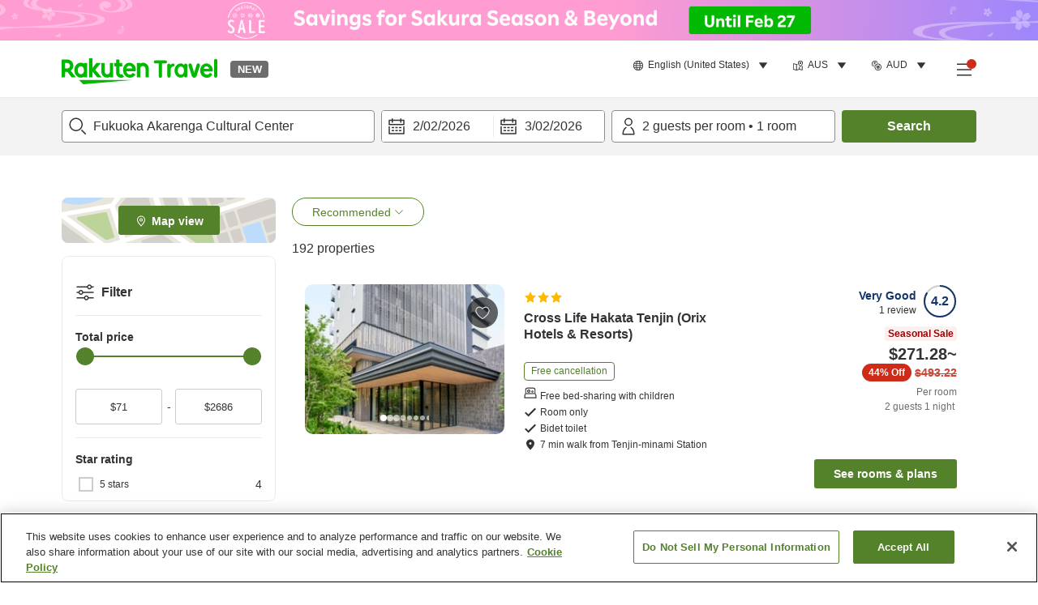

--- FILE ---
content_type: image/svg+xml
request_url: https://image.space.rakuten.co.jp/d/strg/ctrl/26/57e7faf29b435a8b30dba4ca52c88fd449ca990e.82.9.26.3.svg
body_size: 36
content:
<svg width="32" height="32" viewBox="0 0 32 32" fill="none" xmlns="http://www.w3.org/2000/svg">
<path d="M27.3332 17.8185C27.3332 23.94 22.2715 28.9343 15.9879 28.9343C9.70427 28.9343 4.64258 23.94 4.64258 17.8185C4.64258 11.697 9.70427 6.70264 15.9879 6.70264C22.2715 6.70264 27.3332 11.697 27.3332 17.8185Z" stroke="black" stroke-width="2" stroke-miterlimit="10"/>
<path d="M12.3545 3.06592H19.6215" stroke="black" stroke-width="2" stroke-miterlimit="10"/>
<path d="M28.3333 9.51741L25.4844 6.66846" stroke="black" stroke-width="2" stroke-miterlimit="10"/>
<path d="M15.9883 10.2097V17.8183H21.8779" stroke="black" stroke-width="2" stroke-miterlimit="10"/>
</svg>


--- FILE ---
content_type: image/svg+xml
request_url: https://image.space.rakuten.co.jp/d/strg/ctrl/26/a8a56ce88cc913230e05494dadf56a13f17a5f98.82.9.26.3.svg
body_size: 276
content:
<svg width="28" height="28" viewBox="0 0 28 28" fill="none" xmlns="http://www.w3.org/2000/svg">
<path d="M24 14V14.4959L24.3947 14.796C25.4198 15.5754 26 16.5146 26 17.76V23.01H25H3H2V17.76C2 16.5119 2.58276 15.565 3.60106 14.7992L4 14.4992V14V6C4 3.79228 5.79228 2 8 2H20C22.2077 2 24 3.79228 24 6V14Z" stroke="#333333" stroke-width="2" stroke-miterlimit="10"/>
<path fill-rule="evenodd" clip-rule="evenodd" d="M10.5 7C9.67266 7 9 7.67266 9 8.5C9 9.32734 9.67266 10 10.5 10C11.3273 10 12 9.32734 12 8.5C12 7.67266 11.3273 7 10.5 7ZM7 8.5C7 6.56809 8.56809 5 10.5 5C12.4319 5 14 6.56809 14 8.5C14 10.4319 12.4319 12 10.5 12C8.56809 12 7 10.4319 7 8.5Z" fill="#333333"/>
<path fill-rule="evenodd" clip-rule="evenodd" d="M18.5002 8.79995C18.1189 8.79995 17.8002 9.1187 17.8002 9.49995C17.8002 9.88387 18.1139 10.2 18.5002 10.2C18.8814 10.2 19.2002 9.8812 19.2002 9.49995C19.2002 9.1187 18.8814 8.79995 18.5002 8.79995ZM16.2002 9.49995C16.2002 8.23505 17.2353 7.19995 18.5002 7.19995C19.7651 7.19995 20.8002 8.23505 20.8002 9.49995C20.8002 10.7649 19.7651 11.8 18.5002 11.8C17.2249 11.8 16.2002 10.7622 16.2002 9.49995Z" fill="#333333"/>
<path fill-rule="evenodd" clip-rule="evenodd" d="M23 15H5V13H23V15Z" fill="#333333"/>
</svg>
